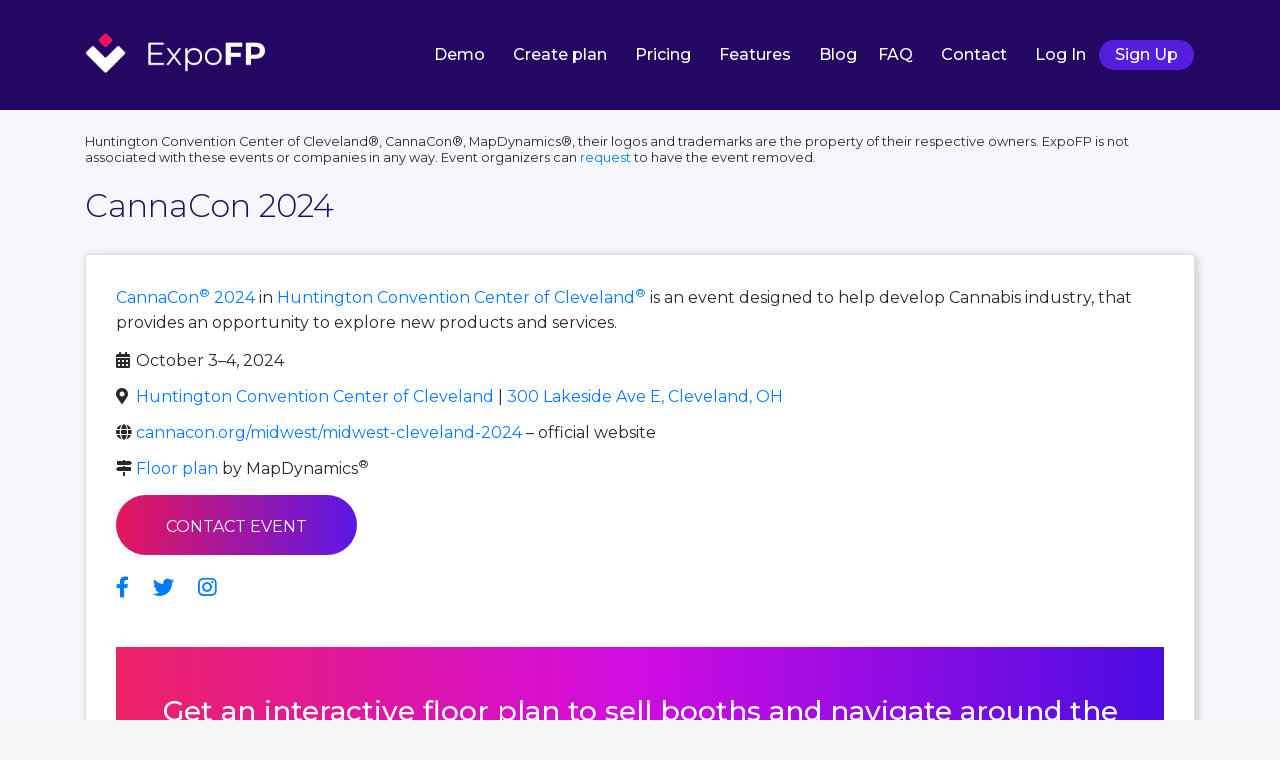

--- FILE ---
content_type: text/html; charset=utf-8
request_url: https://show.expofp.com/huntington-convention-center-of-cleveland/cannacon-october-2024
body_size: 5421
content:

<!DOCTYPE html>
<html lang="en">
<head>
    

<meta charset="utf-8" />
<meta http-equiv="X-UA-Compatible" content="IE=edge">
<meta name="viewport" content="width=device-width, initial-scale=1.0" />
<meta name="theme-color" content="#230762">
<meta name="Description" content="See 3D hall plan of CannaCon 2024 in Huntington Convention Center of Cleveland. Order an interactive floor plan for you event at ExpoFP.com">
    <meta name="keywords" content="ExpoFP, floor plan management software, exhibition floor plan, exposition floor plans, CAD, expo management, event management software, floor plan software, CannaCon 2024, Huntington Convention Center of Cleveland" />
<title>CannaCon 2024 in Huntington Convention Center of Cleveland</title>
<link rel="preload" href="/fonts/fontawesome/fa-brands-400.woff2" as="font" crossorigin="anonymous" />
<link rel="preload" href="/fonts/fontawesome/fa-solid-900.woff2" as="font" crossorigin="anonymous" />
<link rel="icon" href="/template/img/favicon.png" />
        <meta name="robots" content="noindex, nofollow" />
    
    <link rel="stylesheet" href="/css_dist/venues.css?v=pmoTsifRF09EmQdp90gYLAEzTYmdzJHv8z1peN8-IVg" />
    
    <link href="/vendor/highlight/googlecode.min.css" rel="stylesheet" />


</head>
<body class="is-secondary">
    <a class="back-to-top" title="Back to top"></a>
    <div class="site">
        <div class="site-canvas">
            <support-ukraine-topbar></support-ukraine-topbar>
                <header class="site-header">
                    
<nav class="navbar navbar-theme navbar-light navbar-expand-md">
    <div class="x-container">
        <div class="navbar-brand-wrap">
            <a class="navbar-brand" href="/# ">
                <div class="logo-container">
                    <img class="logo" src="/template/img/site-header-logo.png" alt="ExpoFP">
                    <img class="logo -inverse" src="/template/img/site-header-logo-inverse.png" alt="ExpoFP">
                </div>
            </a>
        </div>
        <button type="button" class="navbar-toggler" data-toggle="collapse"
                data-target="#navbar-collapse" aria-expanded="false" aria-controls="navbar-collapse" aria-label="Toggle navigation">
            <span class="navbar-toggler-icon"></span>
        </button>
        <!-- .navbar-header -->
        <div class="navbar-collapse collapse" id="navbar-collapse">
            <ul class="nav navbar-nav ml-auto">
                <li class="nav-item">
                    <a href="https://demo.expofp.com/" class="nav-link-nospy demo-nav-btn" target="_blank">Demo</a>
                </li>
                <li class="nav-item">
                    

<a href="/#create-plan" class="nav-link" >Create plan</a>
                </li>
                <li class="nav-item">
                    <a href="/pricing" class="nav-link-nospy">Pricing</a>
                </li>
                <li class="nav-item">
                    

<a href="/#features" class="nav-link" >Features</a>
                </li>
                <li class="nav-item">
                    <a href="/blog" class="nav-link-nospy">Blog</a>
                </li>
                <li class="nav-item">
                    <a href="/faq" class="nav-link-nospy">FAQ</a>
                </li>
                <li class="nav-item">
                    

<a href="/#contact" class="nav-link" >Contact</a>
                </li>
                    <li class="nav-item">
                        <a class="nav-link-nospy" href="https://app-show.expofp.com/login">Log In</a>
                    </li>
                    <li class="nav-item">
                        <a class="nav-link-nospy btn btn-signup" data-cy="sing-up__a" href="https://app-show.expofp.com/signup">Sign Up</a>
                    </li>
            </ul>
        </div>
        <!-- .navbar-collapse -->
    </div>
</nav>
                </header>
            <main class="site-main ">
                




<div class="container pb-5 mb-5 block-default public-venue">
    <div class="row pt-md-3">
        <div class="col mt-md-5">
            <span class="d-block small mb-3">Huntington Convention Center of Cleveland&#xAE;, CannaCon&#xAE;, MapDynamics&#xAE;,  their logos and trademarks are the property of their respective owners. ExpoFP is not associated with these events or companies in any way. Event organizers can <a href="/?e=CannaCon#contact">request</a> to have the event removed.</span>
            <h1 class="section-title">CannaCon 2024</h1>
        </div>
    </div>
    <div class="card card-shadow mt-3">
        <div class="card-body pb-5">
            <div class="public-venue__description">
                <span>
                    <a href="https://cannacon.org/midwest/midwest-cleveland-2024/" target="_blank">CannaCon<sup>®</sup> 2024</a> in
                        <a id="venueLink" href="/huntington-convention-center-of-cleveland">Huntington Convention Center of Cleveland<sup>®</sup></a>
                </span>
                <p>is an event designed to help develop Cannabis industry, that provides an opportunity to explore new products and services.</p>
            </div>
            <div class="mt-2">
               <div class="mt-3 mr-4">
                    <i class="fas fa-calendar-alt w-1rem"></i>
                    <span>October 3–4, 2024</span>
                </div>
                <div class="mt-3 mr-4">
                    <i class="fas fa-map-marker-alt w-1rem"></i>
                        <a id="venueLink" href="/huntington-convention-center-of-cleveland">Huntington Convention Center of Cleveland</a>
                    <span>|</span>
                    <a id="venueLocation" href="#" target="_blank">300 Lakeside Ave E, Cleveland, OH</a>
                </div>
                    <div class="mt-3 mr-4 mw-100 no-wrap">
                        <i class="fas fa-globe w-1rem d-inline"></i>
                        <a class="ws-normal d-inline" href="https://cannacon.org/midwest/midwest-cleveland-2024/" target="_blank">cannacon.org/midwest/midwest-cleveland-2024</a>
                        <span>&ndash;&nbsp;official website</span>
                    </div>
                    <div class="mt-3 mr-4">
                        <i class="fas fa-map-signs w-1rem"></i>
                                     <a href="https://homebase.map-dynamics.com/cannaconcleveland2024/floorplan" target="_blank" rel="nofollow">Floor plan</a> by MapDynamics<sup>®</sup>
                    </div>
            </div>
            <div>
                    <div class="mt-3">
                        <a href="https://cannacon.org/contact/" target="_blank" class="btn btn-primary text-nowrap"><small>CONTACT EVENT</small></a>
                    </div>
            </div>

                <div class="mt-4 d-flex">
                        <div class="mr-4">
                            <a href="https://www.facebook.com/CannaCon/"><i class="fab fa-facebook-f fa-lg"></i></a>
                        </div>
                        <div class="mr-4">
                            <a href="https://twitter.com/canna_con"><i class="fab fa-twitter fa-lg"></i></a>
                        </div>
                        <div class="mr-4">
                            <a href="https://www.instagram.com/cannacon2.0/"><i class="fab fa-instagram fa-lg"></i></a>
                        </div>
                </div>
                <div class="text-center card-block-wide block-warning px-4 py-5 my-5">
                    <h3>Get an interactive floor plan to sell booths and navigate around the show</h3>
                    <a class="btn btn-primary mt-3" href="https://demo.expofp.com/" id="seeDemoLink" target="_blank">See Demo</a>
                </div>
            <div class="mt-5">
                <h3>CannaCon 2024 3D floor plan</h3>
                <h5><span style="color: #999999">Huntington Convention Center of Cleveland</span></h5>
            </div>
            <div id="fpContainer" class="mt-3 mb-2" style="position: relative">
                <img id="fp" class="w-100" alt="CannaCon 2024 3D floor plan" data-src="https://show.expofp.com/venue-image/huntington-convention-center-of-cleveland/cannacon-october-2024.jpg" />
                <div id="spinner-overlay" style="position: absolute; width: 100%; height: 100%; top: 0; display: flex; align-items: center; background: #a3a3a3; opacity: 0.5;">
                    <i class="fas fa-spinner fa-3x fa-spin" style="margin: 0 auto;"></i>
                </div>
            </div>
            <a href="https://expofp.com">Floor plan by ExpoFP.com</a>
            <div class="mt-5">
                <h4>Use this CannaCon 2024 3D floor plan on your website for free</h4>
                <p>If you are an event organizer or an exhibitor of this event your attendees will appreciate if you can clearly show where your event or booth is located. To use this image just copy the HTML code below and paste it into a page on your website</p>
                <pre><code id="snippet" class="html">&lt;img src=&quot;https://show.expofp.com/venue-image/huntington-convention-center-of-cleveland/cannacon-october-2024.jpg&quot; alt=&quot;CannaCon 2024 3D floor plan&quot;&gt;
&lt;a href=&quot;https://show.expofp.com/&quot;&gt;Floor plan by ExpoFP.com&lt;/a&gt;</code></pre>
                <p>
                    <span class="font-weight-semibold">License.</span> You are free to use this image as long as you do not modify it and keep the link to our website as shown in the example above.
                </p>
            </div>
            <div class="mt-5">
                <h2>Huntington Convention Center of Cleveland Location</h2>
                <p>300 Lakeside Ave E, Cleveland, OH</p>
                <iframe id="googleMapsFrame" width="600" height="450" frameborder="0" style="border: 0"
                        src="https://www.google.com/maps/embed/v1/place?q=Huntington&#x2B;Convention&#x2B;Center&#x2B;of&#x2B;Cleveland&#x2B;300&#x2B;Lakeside&#x2B;Ave&#x2B;E%2C&#x2B;Cleveland%2C&#x2B;OH&amp;key=AIzaSyAJsi55ZYqJs_prWmWj2N1tCUDx6IVX7e8" allowfullscreen></iframe>
            </div>
            <div class="mt-5">
                <h3>Getting there / Parking / Directions / Transportation</h3>
                <p><strong>Parking</strong></p><p>The Huntington Convention Center provides access to the 1,200-spot Huntington Park Garage.<br><br><strong>Public Transportation</strong><br><br>The <a href="http://www.riderta.com/" target="_blank" rel="noopener noreferrer">Greater Cleveland Regional Transit Authority (RTA)</a> offers a public transportation option for traveling to our Center, with a stop just a few short blocks away at Tower City. You can travel RTA by bus, rail or trolley throughout the Greater Cleveland area.</p>
            </div>
            <div class="mt-5">
                <a href="/pages/trademark-legal-notice" class="small">Trademark Legal Notice</a>
            </div>
        </div>
    </div>
</div>



            </main>
                
<footer class="new-site-footer">
    <div class="container">
        <div class="new-site-footer__content">
            <div class="row">
                <div class="col-12 new-site-footer__content-nav new-site-footer__content-nav--col-4">
                    <div class="new-site-footer__nav new-site-footer__nav--expofp">
                        <a class="new-site-footer__logo" href="/"></a>
                        <div class="new-site-footer__member-of">
                            <div class="body-14-medium">Member of</div>
                            <div class="new-site-footer__member-of-logos">
                                <a href="https://www.iaee.com/" target="_blank">
                                    <img style="height: 20px" src="/img/iaee-logo.png" alt="IAEE" />
                                </a>
                                <a href="https://www.pcma.org/" target="_blank">
                                    <img style="height: 30px" src="/img/pcma-logo.png" alt="PCMA" />
                                </a>
                            </div>
                        </div>
                    </div>
                    <div class="new-site-footer__nav new-site-footer__nav--product">
                        <div class="new-site-footer__nav-title">Product</div>
                        <ul class="new-site-footer__nav-items">
                            <li><a id="demoNavBtn" href="https://demo.expofp.com/" target="_blank">Demo</a></li>
                            <li>
<a href="/#create-plan">Create plan</a></li>
                            <li> 
<a href="/pricing">Pricing</a></li>
                            <li>
<a href="/#features">Features</a></li>
                            <li> 
<a href="/venues">Venues</a></li>
                        </ul>
                    </div>
                    <div class="new-site-footer__nav new-site-footer__nav-company">
                        <div class="new-site-footer__nav-title">Company</div>
                        <ul class="new-site-footer__nav-items">
                           <li><a href="/about">About us</a></li>
                           <li>
<a href="/#contact">Contacts</a></li>
                           <li><a href="/partners">Our partners</a></li>
                           <li><a href="/terms">Terms of Service</a></li>
                           <li><a href="/privacy">Privacy policy</a></li>
                        </ul>
                    </div>
                    <div class="new-site-footer__nav new-site-footer__nav--resources">
                        <div class="new-site-footer__nav-title">Resources</div>
                        <ul class="new-site-footer__nav-items">
                            <li><a href="https://help.expofp.com/">Help Center</a></li>
                            <li><a href="https://blog.expofp.com/">Blog</a></li>
                            <li>
<a href="/#faq">FAQ</a></li>
                            <li><a href="https://expofp.docs.apiary.io/" target="_blank">API</a></li>
                            <li><a href="https://developer.expofp.com/">Developer Docs</a></li>
                        </ul>
                    </div>
                    <div class="new-site-footer__nav new-site-footer__nav--account">
                        <div class="new-site-footer__nav-title">Your Account</div>
                        <ul class="new-site-footer__nav-items">
                                <li><a href="https://app-show.expofp.com/login">Log In</a></li>
                                <li><a href="https://app-show.expofp.com/signup">Sign Up</a></li>
                        </ul>
                    </div>
                </div>
            </div>
            <div class="row new-site-footer__content-caption">
                <div class="col-12"><hr /></div>
                <div class="col-xs-12 col-sm-8 new-site-footer__caption">
                    <div class="new-site-footer__caption-copyright">© 2026 ExpoFP. All Rights Reserved</div>
                </div>
                <div class="col-xs-12 col-sm-4 new-site-footer__socials-links">
                    <a href="https://www.facebook.com/expofloorplan" target="_blank">
                        <i class="fab fa-facebook-f"></i>
                    </a>
                    <a href="https://x.com/fp_expo" target="_blank">
                        <svg width="16" height="16" viewBox="0 0 24 24" fill="none" xmlns="http://www.w3.org/2000/svg">
                            <path d="M2.3569 2.78113C2.52359 2.45513 2.85886 2.25 3.225 2.25H8.1C8.41308 2.25 8.70711 2.40034 8.89041 2.65415L13.5354 9.08571L20.0856 2.53557C20.4663 2.15481 21.0837 2.15481 21.4644 2.53557C21.8452 2.91633 21.8452 3.53367 21.4644 3.91443L14.6919 10.687L21.5654 20.2041C21.7798 20.501 21.8098 20.8929 21.6431 21.2189C21.4764 21.5449 21.1411 21.75 20.775 21.75H15.9C15.5869 21.75 15.2929 21.5997 15.1096 21.3459L10.4646 14.9143L3.91443 21.4644C3.53367 21.8452 2.91634 21.8452 2.53557 21.4644C2.15481 21.0837 2.15481 20.4663 2.53557 20.0856L9.30811 13.313L2.43459 3.79585C2.22022 3.49903 2.19021 3.10713 2.3569 2.78113Z" fill="currentColor"/>
                        </svg>
                    </a>
                    <a href="https://www.instagram.com/expofp/" target="_blank">
                        <i class="fab fa-instagram"></i>
                    </a>
                    <a href="https://www.linkedin.com/company/expofp/" target="_blank">
                        <i class="fab fa-linkedin-in"></i>
                    </a>
                </div>
            </div>
        </div>
    </div>

</footer>
        </div>
    </div>
    
    <script src="/js_dist/venues.min.js?v=FjPhoBLJ8u7uRbRpaXRLKKc6W3iE2ZOsyD-ZLaRtsLs"></script>

    
    
    <script src="/template/js/vendor/highlight.min.js"></script>
    <script src="/js_dist/venues/event.min.js"></script>
    <script>
        document.addEventListener('DOMContentLoaded', function () {
            if (window.location.href.indexOf('utm_') > -1) {
                var cleanURL = window.location.protocol + "//" + window.location.host + window.location.pathname;
                history.replaceState({}, document.title, cleanURL);
            }
        });
    </script>


    <script type="text/javascript">
        _linkedin_partner_id = "5253234";
        window._linkedin_data_partner_ids = window._linkedin_data_partner_ids || [];
        window._linkedin_data_partner_ids.push(_linkedin_partner_id);
    </script>
    <script type="text/javascript">
        (function (l) {
            if (!l) {
                window.lintrk = function (a, b) { window.lintrk.q.push([a, b]) };
                window.lintrk.q = []
            }
            var s = document.getElementsByTagName("script")[0];
            var b = document.createElement("script");
            b.type = "text/javascript"; b.async = true;
            b.src = "https://snap.licdn.com/li.lms-analytics/insight.min.js";
            s.parentNode.insertBefore(b, s);
        })(window.lintrk);
    </script>
    <noscript>
        <img height="1" width="1" style="display:none;" alt="" src="https://px.ads.linkedin.com/collect/?pid=5253234&fmt=gif" />
    </noscript>
</body>
</html>


--- FILE ---
content_type: text/css
request_url: https://show.expofp.com/vendor/highlight/googlecode.min.css
body_size: 301
content:
.hljs {
    display: block;
    overflow-x: auto;
    padding: 0.5em;
    background: white;
    color: black
}

.hljs-comment, .hljs-quote {
    color: #800
}

.hljs-keyword, .hljs-selector-tag, .hljs-section, .hljs-title, .hljs-name {
    color: #008
}

.hljs-variable, .hljs-template-variable {
    color: #660
}

.hljs-string, .hljs-selector-attr, .hljs-selector-pseudo, .hljs-regexp {
    color: #080
}

.hljs-literal, .hljs-symbol, .hljs-bullet, .hljs-meta, .hljs-number, .hljs-link {
    color: #066
}

.hljs-title, .hljs-doctag, .hljs-type, .hljs-attr, .hljs-built_in, .hljs-builtin-name, .hljs-params {
    color: #606
}

.hljs-attribute, .hljs-subst {
    color: #000
}

.hljs-formula {
    background-color: #eee;
    font-style: italic
}

.hljs-selector-id, .hljs-selector-class {
    color: #9b703f
}

.hljs-addition {
    background-color: #baeeba
}

.hljs-deletion {
    background-color: #ffc8bd
}

.hljs-doctag, .hljs-strong {
    font-weight: bold
}

.hljs-emphasis {
    font-style: italic
}

--- FILE ---
content_type: text/javascript
request_url: https://show.expofp.com/js_dist/venues/event.min.js
body_size: -265
content:
function setupImage(){$("#fp").on("load",function(){$("#spinner-overlay").hide()}).on("error",function(){$("#spinner-overlay").hide()}).attr("src",$("#fp").data("src"))}function initResizeMap(){resizeMap(),$(window).on("resize",resizeMap)}function resizeMap(){var e=$("#googleMapsFrame"),n=e.parent().width();e.width(n),e.height(n/16*7)}function initResizeFpContainer(){resizeFpContainer(),$(window).on("resize",resizeFpContainer)}function resizeFpContainer(){var e=$("#fpContainer"),n=e.width();e.height(n/1.776)}function initEventsTable(){$(".event-row").on("click",function(){var e=$(this).find(".event-link").attr("href");window.location.href=e})}!function(){var e=$("#venueLocation"),n=e.text(),i=$("#venueLink").text(),n=EscapeGoogleTerm(i+" "+n).replace(/\s/g,"+");e.attr("href","https://www.google.com/maps/search/"+n)}(),$(document).ready(function(){setupImage(),initResizeMap(),initResizeFpContainer(),initEventsTable(),hljs.initHighlightingOnLoad()});
//# sourceMappingURL=event.min.js.map
